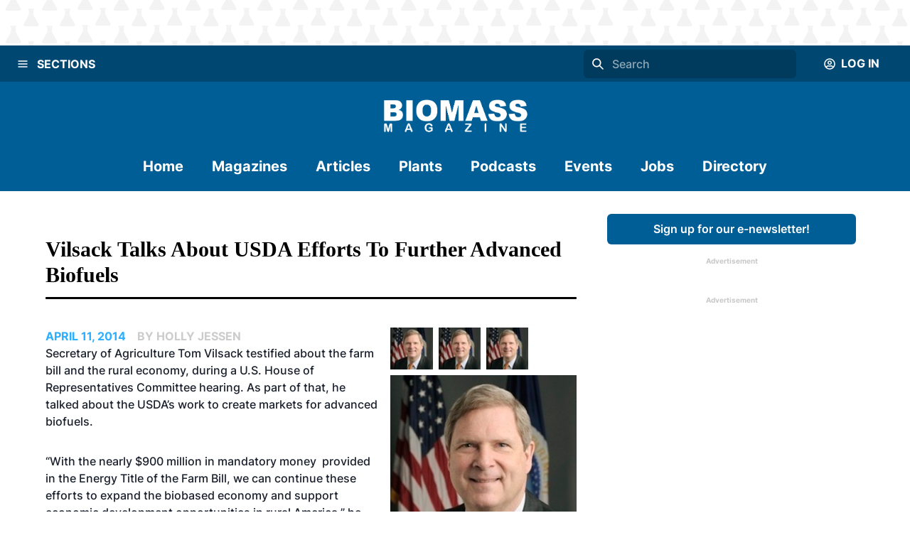

--- FILE ---
content_type: application/javascript; charset=UTF-8
request_url: https://biomassmagazine.com/_next/static/chunks/d64684d8-24620ee3e460f4c2.js
body_size: 89
content:
"use strict";(self.webpackChunk_N_E=self.webpackChunk_N_E||[]).push([[6556],{3854:function(t,r,n){n.d(r,{HBT:function(){return o},HQD:function(){return i}});var e=n(8357);function o(t){return(0,e.w_)({tag:"svg",attr:{fill:"none",viewBox:"0 0 24 24",strokeWidth:"2",stroke:"currentColor","aria-hidden":"true"},child:[{tag:"path",attr:{strokeLinecap:"round",strokeLinejoin:"round",d:"M12 6.253v13m0-13C10.832 5.477 9.246 5 7.5 5S4.168 5.477 3 6.253v13C4.168 18.477 5.754 18 7.5 18s3.332.477 4.5 1.253m0-13C13.168 5.477 14.754 5 16.5 5c1.747 0 3.332.477 4.5 1.253v13C19.832 18.477 18.247 18 16.5 18c-1.746 0-3.332.477-4.5 1.253"}}]})(t)}function i(t){return(0,e.w_)({tag:"svg",attr:{fill:"none",viewBox:"0 0 24 24",strokeWidth:"2",stroke:"currentColor","aria-hidden":"true"},child:[{tag:"path",attr:{strokeLinecap:"round",strokeLinejoin:"round",d:"M12 9v3m0 0v3m0-3h3m-3 0H9m12 0a9 9 0 11-18 0 9 9 0 0118 0z"}}]})(t)}}}]);